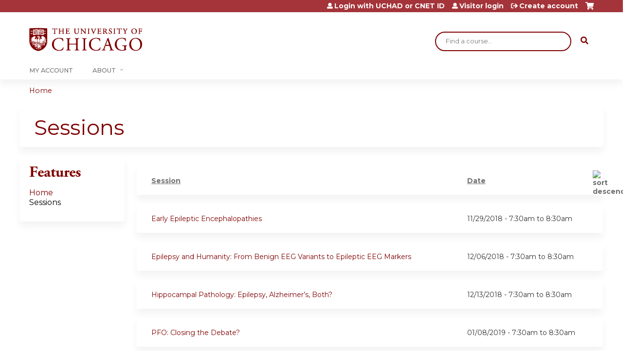

--- FILE ---
content_type: text/html; charset=utf-8
request_url: https://cme.uchicago.edu/neurology-grand-rounds---rss-35-00-001-fy19/series-events?page=1
body_size: 8251
content:
<!DOCTYPE html>
<!--[if IEMobile 7]><html class="iem7"  lang="en" dir="ltr"><![endif]-->
<!--[if lte IE 6]><html class="lt-ie10 lt-ie9 lt-ie8 lt-ie7"  lang="en" dir="ltr"><![endif]-->
<!--[if (IE 7)&(!IEMobile)]><html class="lt-ie10 lt-ie9 lt-ie8"  lang="en" dir="ltr"><![endif]-->
<!--[if IE 8]><html class="lt-ie10 lt-ie9"  lang="en" dir="ltr"><![endif]-->
<!--[if IE 9]><html class="lt-ie10"  lang="en" dir="ltr"><![endif]-->
<!--[if (gte IE 10)|(gt IEMobile 7)]><!--><html  lang="en" dir="ltr" prefix="content: http://purl.org/rss/1.0/modules/content/ dc: http://purl.org/dc/terms/ foaf: http://xmlns.com/foaf/0.1/ og: http://ogp.me/ns# rdfs: http://www.w3.org/2000/01/rdf-schema# sioc: http://rdfs.org/sioc/ns# sioct: http://rdfs.org/sioc/types# skos: http://www.w3.org/2004/02/skos/core# xsd: http://www.w3.org/2001/XMLSchema#"><!--<![endif]-->

<head>
  <!--[if IE]><![endif]-->
<meta charset="utf-8" />
<link rel="shortcut icon" href="https://cme.uchicago.edu/sites/default/files/UCHI_Favicon-01.png" type="image/png" />
<meta name="generator" content="Drupal 7 (https://www.drupal.org)" />
<link rel="canonical" href="https://cme.uchicago.edu/neurology-grand-rounds---rss-35-00-001-fy19/series-events" />
<link rel="shortlink" href="https://cme.uchicago.edu/series-events" />
  <title>Sessions | Page 2 | Center for Continuing Medical Education</title>

      <meta name="MobileOptimized" content="width">
    <meta name="HandheldFriendly" content="true">
    <meta name="viewport" content="width=device-width">
  
  <link type="text/css" rel="stylesheet" href="https://cme.uchicago.edu/sites/default/files/css/css_kShW4RPmRstZ3SpIC-ZvVGNFVAi0WEMuCnI0ZkYIaFw.css" media="all" />
<link type="text/css" rel="stylesheet" href="https://cme.uchicago.edu/sites/default/files/css/css_NXti8f1KG_3PtT4IIc0U3jDor0MbcpVCy5HvGkHBurk.css" media="screen" />
<link type="text/css" rel="stylesheet" href="https://cme.uchicago.edu/sites/default/files/css/css_pEyVbOGyB_ppOc-YuGoVw4vwTK_fVKrBUJ8yMo-bM2c.css" media="all" />
<link type="text/css" rel="stylesheet" href="https://cme.uchicago.edu/sites/default/files/css/css_jENQOQqZCRFGZK__DTefxYiXR2RUf03k1ugj3_Vg7vk.css" media="all" />
<link type="text/css" rel="stylesheet" href="//netdna.bootstrapcdn.com/font-awesome/4.0.3/css/font-awesome.min.css" media="all" />
<link type="text/css" rel="stylesheet" href="https://cme.uchicago.edu/sites/default/files/css/css_ZS2-b2OR90SNSwmx4b6lD_sxYOF7eTouurmMLWYxatY.css" media="all" />
<link type="text/css" rel="stylesheet" href="https://cme.uchicago.edu/sites/default/files/css/css_YVwBwc3LUT-LX5U3xh4u6V3Bs9nu5_uo3mzoArAgKDo.css" media="all" />
<link type="text/css" rel="stylesheet" href="https://cme.uchicago.edu/sites/default/files/css/css_0oyFFrbKIm0udMwbrpq1jIZqsKJCWpBl1g6tMBqwuZQ.css" media="print" />
<link type="text/css" rel="stylesheet" href="https://cme.uchicago.edu/sites/default/files/cpn/global.css?t8ybt9" media="all" />
  <script src="/sites/all/modules/contrib/jquery_update/replace/jquery/1.12/jquery.min.js?v=1.12.4"></script>
<script>jQuery.migrateMute=true;jQuery.migrateTrace=false;</script>
<script src="/sites/all/modules/contrib/jquery_update/replace/jquery-migrate/1/jquery-migrate.min.js?v=1"></script>
<script src="/misc/jquery-extend-3.4.0.js?v=1.12.4"></script>
<script src="/misc/jquery-html-prefilter-3.5.0-backport.js?v=1.12.4"></script>
<script src="/misc/jquery.once.js?v=1.2"></script>
<script src="/misc/drupal.js?t8ybt9"></script>
<script>jQuery.extend(Drupal.settings, {"basePath":"\/","pathPrefix":"","setHasJsCookie":0,"ajaxPageState":{"theme":"ce_next","theme_token":"XYGuehd-E7eYaDQGv6xbDygRY9v6R5mumbgcaxkXZXU","js":{"sites\/all\/modules\/contrib\/jquery_update\/replace\/jquery\/1.12\/jquery.min.js":1,"sites\/all\/modules\/contrib\/jquery_update\/replace\/jquery-migrate\/1\/jquery-migrate.min.js":1,"misc\/jquery-extend-3.4.0.js":1,"misc\/jquery-html-prefilter-3.5.0-backport.js":1,"misc\/jquery.once.js":1,"misc\/drupal.js":1,"sites\/all\/modules\/contrib\/tipsy\/javascripts\/jquery.tipsy.js":1,"sites\/all\/modules\/contrib\/tipsy\/javascripts\/tipsy.js":1,"sites\/all\/modules\/contrib\/jquery_update\/replace\/ui\/external\/jquery.cookie.js":1,"misc\/form-single-submit.js":1,"sites\/all\/modules\/custom\/calendar_plus\/js\/jquery.equalheights.js":1,"sites\/all\/modules\/features\/ethosce_admin\/ethosce-admin.js":1,"sites\/all\/modules\/features\/ethosce_bi\/ethosce_bi.js":1,"sites\/all\/modules\/features\/ethosce_faculty_management\/ethosce_faculty_management.js":1,"sites\/all\/modules\/features\/ethosce_site\/ethosce_site.js":1,"sites\/all\/modules\/features\/ethosce_slideshow\/js\/ethosce_slideshow.js":1,"sites\/all\/modules\/custom\/upload_progress\/js\/upload_progress.js":1,"sites\/all\/modules\/contrib\/pdm\/pdm.js":1,"sites\/all\/modules\/features\/ethosce_courses\/js\/vertical_steps.js":1,"misc\/tableheader.js":1,"sites\/all\/modules\/contrib\/google_analytics\/googleanalytics.js":1,"https:\/\/www.googletagmanager.com\/gtag\/js?id=UA-53299845-1":1,"https:\/\/kit.fontawesome.com\/a38c5c05f8.js":1,"sites\/all\/modules\/contrib\/mmenu\/js\/mmenu.js":1,"sites\/all\/libraries\/mmenu\/hammer\/hammer.js":1,"sites\/all\/libraries\/mmenu\/jquery.hammer\/jquery.hammer.js":1,"sites\/all\/libraries\/mmenu\/main\/src\/js\/jquery.mmenu.min.all.js":1,"sites\/all\/themes\/ce\/js\/ce.js":1,"public:\/\/cpn\/global.js":1},"css":{"modules\/system\/system.base.css":1,"modules\/system\/system.menus.css":1,"modules\/system\/system.messages.css":1,"modules\/system\/system.theme.css":1,"sites\/all\/modules\/contrib\/tipsy\/stylesheets\/tipsy.css":1,"modules\/book\/book.css":1,"sites\/all\/modules\/contrib\/calendar\/css\/calendar_multiday.css":1,"sites\/all\/modules\/custom\/calendar_plus\/css\/calendar_plus.css":1,"modules\/comment\/comment.css":1,"sites\/all\/modules\/contrib\/date\/date_repeat_field\/date_repeat_field.css":1,"sites\/all\/modules\/features\/ethosce_admin\/ethosce-admin.css":1,"sites\/all\/modules\/features\/ethosce_bi\/ethosce_bi.css":1,"sites\/all\/modules\/features\/ethosce_faculty_management\/ethosce_faculty_management.css":1,"sites\/all\/modules\/features\/ethosce_warpwire\/ethosce_warpwire.css":1,"modules\/field\/theme\/field.css":1,"modules\/node\/node.css":1,"modules\/poll\/poll.css":1,"sites\/all\/modules\/contrib\/quiz\/quiz.css":1,"sites\/all\/modules\/contrib\/relation_add\/relation_add.css":1,"sites\/all\/modules\/contrib\/ubercart\/uc_order\/uc_order.css":1,"sites\/all\/modules\/contrib\/ubercart\/uc_product\/uc_product.css":1,"sites\/all\/modules\/contrib\/ubercart\/uc_store\/uc_store.css":1,"modules\/user\/user.css":1,"sites\/all\/modules\/contrib\/workflow\/workflow_admin_ui\/workflow_admin_ui.css":1,"sites\/all\/modules\/contrib\/views\/css\/views.css":1,"sites\/all\/modules\/contrib\/ctools\/css\/ctools.css":1,"\/\/netdna.bootstrapcdn.com\/font-awesome\/4.0.3\/css\/font-awesome.min.css":1,"sites\/all\/modules\/contrib\/panels\/css\/panels.css":1,"sites\/all\/modules\/contrib\/pdm\/pdm.css":1,"sites\/all\/modules\/contrib\/views_tooltip\/views_tooltip.css":1,"sites\/all\/modules\/contrib\/navbar_extras\/modules\/navbar_shiny\/css\/navbar_shiny.css":1,"sites\/all\/libraries\/mmenu\/main\/src\/css\/jquery.mmenu.all.css":1,"sites\/all\/libraries\/mmenu\/icomoon\/icomoon.css":1,"sites\/all\/modules\/contrib\/mmenu\/themes\/mm-basic\/styles\/mm-basic.css":1,"sites\/all\/themes\/ethosce_base\/system.menus.css":1,"sites\/all\/themes\/ethosce_base\/css\/normalize.css":1,"sites\/all\/themes\/ethosce_base\/css\/wireframes.css":1,"sites\/all\/themes\/ethosce_base\/css\/layouts\/responsive-sidebars.css":1,"sites\/all\/themes\/ethosce_base\/css\/page-backgrounds.css":1,"sites\/all\/themes\/ethosce_base\/css\/tabs.css":1,"sites\/all\/themes\/ethosce_base\/css\/pages.css":1,"sites\/all\/themes\/ethosce_base\/css\/blocks.css":1,"sites\/all\/themes\/ethosce_base\/css\/navigation.css":1,"sites\/all\/themes\/ethosce_base\/css\/views-styles.css":1,"sites\/all\/themes\/ethosce_base\/css\/nodes.css":1,"sites\/all\/themes\/ethosce_base\/css\/comments.css":1,"sites\/all\/themes\/ethosce_base\/css\/forms.css":1,"sites\/all\/themes\/ethosce_base\/css\/fields.css":1,"sites\/all\/themes\/ethosce_base\/css\/print.css":1,"sites\/all\/themes\/ce\/css\/ce.css":1,"sites\/all\/themes\/ce\/css\/ce-media-queries.css":1,"sites\/all\/themes\/ce_next\/css\/main.css":1,"sites\/all\/themes\/ce_next\/css\/colors.css":1,"sites\/all\/themes\/ce_next\/css\/media-queries.css":1,"sites\/all\/themes\/ce\/css\/ce-print.css":1,"cpn_global":1}},"uid":0,"warpwire":{"warpwire_url":"https:\/\/a6170dca6a48.warpwire.com\/","warpwire_module_path":"sites\/all\/modules\/custom\/warpwire","warpwire_share_default":1,"warpwire_title_default":1,"warpwire_autoplay_default":0,"warpwire_cc_load_policy_default":0,"warpwire_secure_portal_default":1},"tipsy":{"custom_selectors":[{"selector":".tipsy","options":{"fade":1,"gravity":"w","delayIn":0,"delayOut":0,"trigger":"hover","opacity":"0.8","offset":0,"html":0,"tooltip_content":{"source":"attribute","selector":"title"}}},{"selector":".views-tooltip","options":{"fade":1,"gravity":"autoNS","delayIn":0,"delayOut":0,"trigger":"hover","opacity":"0.8","offset":0,"html":1,"tooltip_content":{"source":"attribute","selector":"tooltip-content"}}}]},"better_exposed_filters":{"views":{"group_event_series":{"displays":{"page_1":{"filters":[]}}}}},"mmenu":{"mmenu_left":{"enabled":"1","title":"Left menu","name":"mmenu_left","blocks":[{"module_delta":"ethosce_search|ethosce_search","menu_parameters":{"min_depth":"1"},"title":"\u003Cnone\u003E","collapsed":"0","wrap":"1","module":"ethosce_search","delta":"ethosce_search"},{"module_delta":"system|main-menu","menu_parameters":{"min_depth":"1"},"title":"\u003Cnone\u003E","collapsed":"0","wrap":"1","module":"system","delta":"main-menu"},{"module_delta":"local_tasks_blocks|menu_local_tasks","menu_parameters":{"min_depth":"1"},"title":"\u003Cnone\u003E","collapsed":"0","wrap":"1","module":"local_tasks_blocks","delta":"menu_local_tasks"}],"options":{"classes":"mm-basic","effects":[],"slidingSubmenus":true,"clickOpen":{"open":true,"selector":"#ethosce-mmenu-toggle"},"counters":{"add":true,"update":true},"dragOpen":{"open":true,"pageNode":"body","threshold":100,"maxStartPos":50},"footer":{"add":false,"content":"","title":"Copyright \u00a92017","update":true},"header":{"add":false,"content":"","title":"Site-Install","update":true},"labels":{"collapse":false},"offCanvas":{"enabled":true,"modal":false,"moveBackground":true,"position":"left","zposition":"front"},"searchfield":{"add":false,"addTo":"menu","search":false,"placeholder":"Search","noResults":"No results found.","showLinksOnly":true}},"configurations":{"clone":false,"preventTabbing":false,"panelNodetype":"div, ul, ol","transitionDuration":400,"classNames":{"label":"Label","panel":"Panel","selected":"Selected","buttonbars":{"buttonbar":"anchors"},"counters":{"counter":"Counter"},"fixedElements":{"fixedTop":"FixedTop","fixedBottom":"FixedBottom"},"footer":{"panelFooter":"Footer"},"header":{"panelHeader":"Header","panelNext":"Next","panelPrev":"Prev"},"labels":{"collapsed":"Collapsed"},"toggles":{"toggle":"Toggle","check":"Check"}},"dragOpen":{"width":{"perc":0.8,"min":140,"max":440},"height":{"perc":0.8,"min":140,"max":880}},"offCanvas":{"menuInjectMethod":"prepend","menuWrapperSelector":"body","pageNodetype":"div","pageSelector":"body \u003E div"}},"custom":[],"position":"left"}},"googleanalytics":{"account":["UA-53299845-1"],"trackOutbound":1,"trackMailto":1,"trackDownload":1,"trackDownloadExtensions":"7z|aac|arc|arj|asf|asx|avi|bin|csv|doc(x|m)?|dot(x|m)?|exe|flv|gif|gz|gzip|hqx|jar|jpe?g|js|mp(2|3|4|e?g)|mov(ie)?|msi|msp|pdf|phps|png|ppt(x|m)?|pot(x|m)?|pps(x|m)?|ppam|sld(x|m)?|thmx|qtm?|ra(m|r)?|sea|sit|tar|tgz|torrent|txt|wav|wma|wmv|wpd|xls(x|m|b)?|xlt(x|m)|xlam|xml|z|zip"},"currentPath":"series-events","currentPathIsAdmin":false,"urlIsAjaxTrusted":{"\/search":true},"ogContext":{"groupType":"node","gid":"15441"}});</script>
<script src="/sites/all/modules/contrib/tipsy/javascripts/jquery.tipsy.js?v=0.1.7"></script>
<script src="/sites/all/modules/contrib/tipsy/javascripts/tipsy.js?v=0.1.7"></script>
<script src="/sites/all/modules/contrib/jquery_update/replace/ui/external/jquery.cookie.js?v=67fb34f6a866c40d0570"></script>
<script src="/misc/form-single-submit.js?v=7.102.1"></script>
<script src="/sites/all/modules/custom/calendar_plus/js/jquery.equalheights.js?t8ybt9"></script>
<script src="/sites/all/modules/features/ethosce_admin/ethosce-admin.js?t8ybt9"></script>
<script src="/sites/all/modules/features/ethosce_bi/ethosce_bi.js?t8ybt9"></script>
<script src="/sites/all/modules/features/ethosce_faculty_management/ethosce_faculty_management.js?t8ybt9"></script>
<script src="/sites/all/modules/features/ethosce_site/ethosce_site.js?t8ybt9"></script>
<script src="/sites/all/modules/features/ethosce_slideshow/js/ethosce_slideshow.js?t8ybt9"></script>
<script src="/sites/all/modules/custom/upload_progress/js/upload_progress.js?t8ybt9"></script>
<script src="/sites/all/modules/contrib/pdm/pdm.js?t8ybt9"></script>
<script src="/sites/all/modules/features/ethosce_courses/js/vertical_steps.js?t8ybt9"></script>
<script src="/misc/tableheader.js?t8ybt9"></script>
<script src="/sites/all/modules/contrib/google_analytics/googleanalytics.js?t8ybt9"></script>
<script async="async" src="https://www.googletagmanager.com/gtag/js?id=UA-53299845-1"></script>
<script>window.google_analytics_uacct = "UA-53299845-1";window.dataLayer = window.dataLayer || [];function gtag(){dataLayer.push(arguments)};gtag("js", new Date());gtag("config", "UA-53299845-1", {"groups":"default","anonymize_ip":true,"allow_ad_personalization_signals":false});</script>
<script src="https://kit.fontawesome.com/a38c5c05f8.js"></script>
<script src="/sites/all/modules/contrib/mmenu/js/mmenu.js?t8ybt9"></script>
<script src="/sites/all/libraries/mmenu/hammer/hammer.js?t8ybt9"></script>
<script src="/sites/all/libraries/mmenu/jquery.hammer/jquery.hammer.js?t8ybt9"></script>
<script src="/sites/all/libraries/mmenu/main/src/js/jquery.mmenu.min.all.js?t8ybt9"></script>
<script src="/sites/all/themes/ce/js/ce.js?t8ybt9"></script>
<script src="/sites/default/files/cpn/global.js?t8ybt9"></script>
      <!--[if lt IE 9]>
    <script src="/sites/all/themes/zen/js/html5-respond.js"></script>
    <![endif]-->
  </head>
<body class="html not-front not-logged-in one-sidebar sidebar-first page-series-events og-context og-context-node og-context-node-15441 section-series-events page-views title-length-small title-length-8 not-homepage  no-tabs no-course-sidebar no-search-sidebar no-uc-cart not-admin-theme user-non-sso" >
  <div id="wrapper">
    <div id="page-wrapper">
              <p id="skip-link">
          <a href="#main-content" class="element-invisible element-focusable">Jump to content</a>
        </p>
                  
<div id="header-wrapper">
  <header id="header">
    <div id="header-inner" class="clearfix">
              <a href="/" title="Home" rel="home" id="logo"><img src="https://cme.uchicago.edu/sites/default/files/UCHI_Logo_Maroon.png" alt="Home" /></a>
      
              <div id="name-and-slogan">
                      <h1 id="site-name">
              <a href="/" title="Home" rel="home"><span>Center for Continuing Medical Education</span></a>
            </h1>
          
                  </div><!-- /#name-and-slogan -->
            <div id="header-right">
          <div class="header__region region region-header">
    <div id="block-ethosce-search-ethosce-search" class="block block-ethosce-search first odd">

    
  <div class="content">
    <form action="/search" method="post" id="ethosce-search-form" accept-charset="UTF-8"><div><div class="container-inline form-wrapper" id="edit-ethosce-search"><div class="form-item form-type-textfield form-item-text">
  <div class="field-label"><label  class="element-invisible" for="edit-text">Search</label> </div>
 <input placeholder="Find a course..." type="text" id="edit-text" name="text" value="" size="20" maxlength="128" class="form-text" />
</div>
<input type="submit" id="edit-submit" name="op" value="Search" class="form-submit" /></div><input type="hidden" name="form_build_id" value="form-m1I7zZLKNoj5APZO1OqA-tBrBdFPBpKq4lT2iPgztwM" />
<input type="hidden" name="form_id" value="ethosce_search_form" />
</div></form>  </div>
</div>
<div id="ethosce-user-links-wrapper" class="clearfix">
  <div id="ethosce-mmenu-toggle">Open menu</div>  <div id="uc-cart-link"><a href="/neurology-grand-rounds---rss-35-00-001-fy19/user/login?destination=series-events%3Fpage%3D1" class="no-items" data-count="0"><span>Cart</span></a></div>  <div id="block-system-user-menu" class="block block-system block-menu even" role="navigation">
    <div class="content">
      <ul class="menu"><li class="menu__item is-leaf first leaf"><a href="/neurology-grand-rounds---rss-35-00-001-fy19/saml_login?destination=/series-events" title="" class="menu__link">Login with UCHAD or CNET ID</a></li>
<li class="menu__item is-leaf leaf"><a href="/neurology-grand-rounds---rss-35-00-001-fy19/user/visitor-login?destination=/series-events" title="" class="menu__link">Visitor login</a></li>
<li class="menu__item is-leaf last leaf"><a href="/neurology-grand-rounds---rss-35-00-001-fy19/user/register?destination=series-events%3Fpage%3D1" title="" class="menu__link">Create account</a></li>
</ul>    </div>
  </div>
  </div>
<div id="block-service-links-service-links-not-node" class="block block-service-links last odd">

    <h3 class="block__title block-title">Bookmark/Search this post</h3>
  
  <div class="content">
    <div class="service-links"><div class="item-list"><ul><li class="first"><a href="https://www.facebook.com/sharer.php?u=https%3A//cme.uchicago.edu/neurology-grand-rounds---rss-35-00-001-fy19/series-events&amp;t=Sessions" title="Share on Facebook" class="service-links-facebook" rel="nofollow" target="_blank"><img typeof="foaf:Image" src="https://cme.uchicago.edu/sites/all/themes/ce/css/images/facebook.png" alt="Facebook logo" /> Facebook</a></li>
<li><a href="https://x.com/intent/post?url=https%3A//cme.uchicago.edu/neurology-grand-rounds---rss-35-00-001-fy19/series-events&amp;text=Sessions" title="Share this on X" class="service-links-twitter" rel="nofollow" target="_blank"><img typeof="foaf:Image" src="https://cme.uchicago.edu/sites/all/themes/ce/css/images/twitter.png" alt="X logo" /> X</a></li>
<li><a href="https://www.linkedin.com/shareArticle?mini=true&amp;url=https%3A//cme.uchicago.edu/neurology-grand-rounds---rss-35-00-001-fy19/series-events&amp;title=Sessions&amp;summary=&amp;source=Center%20for%20Continuing%20Medical%20Education" title="Publish this post to LinkedIn" class="service-links-linkedin" rel="nofollow" target="_blank"><img typeof="foaf:Image" src="https://cme.uchicago.edu/sites/all/themes/ce/css/images/linkedin.png" alt="LinkedIn logo" /> LinkedIn</a></li>
<li class="last"><a href="https://cme.uchicago.edu/neurology-grand-rounds---rss-35-00-001-fy19/forward?path=series-events" title="Send to a friend" class="service-links-forward" rel="nofollow" target="_blank"><img typeof="foaf:Image" src="https://cme.uchicago.edu/sites/all/themes/ce/css/images/forward.png" alt="Forward logo" /> Forward</a></li>
</ul></div></div>  </div>
</div>
  </div>
      </div>
    </div><!--/#header-inner-->
  </header>

  <div id="navigation-outer">
    <div id="navigation">
      <div id="topnav-inner">
                  <nav id="main-menu">
            <ul class="menu"><li class="menu__item is-leaf first leaf"><a href="https://cme.uchicago.edu/my" title="" class="menu__link">My Account</a></li>
<li class="menu__item is-expanded last expanded"><a href="https://cme.uchicago.edu/content/about-us" title="" class="menu__link">About</a><ul class="menu"><li class="menu__item is-leaf first leaf"><a href="/Application" class="menu__link">Application</a></li>
<li class="menu__item is-leaf leaf"><a href="/Accreditation" title="" class="menu__link">Accreditation</a></li>
<li class="menu__item is-leaf leaf"><a href="/MeetingPlanning" class="menu__link">Meeting Planning</a></li>
<li class="menu__item is-leaf leaf"><a href="/FacultyDevelopment" title="" class="menu__link">Faculty Development</a></li>
<li class="menu__item is-leaf leaf"><a href="/HelpCenter" class="menu__link">Help Center</a></li>
<li class="menu__item is-collapsed last collapsed"><a href="/content/contact-us" title="" class="menu__link">Contact Us</a></li>
</ul></li>
</ul>          </nav>
        
      </div><!--/#topnav-inner-->
    </div><!-- /#navigation -->

          <div id="crumbs">
        <div id="crumbs-inner" class="clearfix">
          <div id="breadcrumb-container">
            <h2 class="element-invisible">You are here</h2><div class="breadcrumb"><a href="/">Home</a></div>          </div>
        </div>
      </div>
      </div><!-- /#navigation-outer -->


      <div id="title-container">
      <div id="title-container-inner" class="clearfix">
                                  <h1 class="title" id="page-title">Sessions</h1>
                      </div>
    </div>
  
</div><!--/#header-wrapper-->

<div id="page">
  <div id="main-wrapper">
    <div id="main">
      
            <div id="content" class="column" role="main">
                        <a id="main-content"></a>
                <div id="content-area">
                                        


<div class="view view-group-event-series view-id-group_event_series view-display-id-page_1 view-dom-id-6adabf0dd6efb366f5664efdd2dc9589">
        
  
  
      <div class="view-content">
      <table  class="views-table sticky-enabled cols-2">
         <thead>
      <tr>
                  <th  class="views-field views-field-title" scope="col">
            <a href="/neurology-grand-rounds---rss-35-00-001-fy19/series-events?page=1&amp;order=title&amp;sort=asc" title="sort by Session" class="active">Session</a>          </th>
                  <th  class="views-field views-field-field-course-event-date active" scope="col">
            <a href="/neurology-grand-rounds---rss-35-00-001-fy19/series-events?page=1&amp;order=field_course_event_date&amp;sort=desc" title="sort by Date" class="active">Date<img typeof="foaf:Image" src="https://cme.uchicago.edu/misc/arrow-desc.png" width="13" height="13" alt="sort descending" title="sort descending" /></a>          </th>
              </tr>
    </thead>
    <tbody>
          <tr  class="odd views-row-first">
                  <td  class="views-field views-field-title">
            <a href="/neurology-grand-rounds---rss-35-00-001-fy19/content/tba-4130">Early Epileptic Encephalopathies</a>          </td>
                  <td  class="views-field views-field-field-course-event-date active">
            <span class="date-display-single">11/29/2018 - <span class="date-display-range"><span class="date-display-start" property="dc:date" datatype="xsd:dateTime" content="2018-11-29T07:30:00-06:00">7:30am</span> to <span class="date-display-end" property="dc:date" datatype="xsd:dateTime" content="2018-11-29T08:30:00-06:00">8:30am</span></span></span>          </td>
              </tr>
          <tr  class="even">
                  <td  class="views-field views-field-title">
            <a href="/neurology-grand-rounds---rss-35-00-001-fy19/content/tba-4131">Epilepsy and Humanity: From Benign EEG Variants to Epileptic EEG Markers</a>          </td>
                  <td  class="views-field views-field-field-course-event-date active">
            <span class="date-display-single">12/06/2018 - <span class="date-display-range"><span class="date-display-start" property="dc:date" datatype="xsd:dateTime" content="2018-12-06T07:30:00-06:00">7:30am</span> to <span class="date-display-end" property="dc:date" datatype="xsd:dateTime" content="2018-12-06T08:30:00-06:00">8:30am</span></span></span>          </td>
              </tr>
          <tr  class="odd">
                  <td  class="views-field views-field-title">
            <a href="/neurology-grand-rounds---rss-35-00-001-fy19/content/tba-4132">Hippocampal Pathology: Epilepsy, Alzheimer’s, Both?</a>          </td>
                  <td  class="views-field views-field-field-course-event-date active">
            <span class="date-display-single">12/13/2018 - <span class="date-display-range"><span class="date-display-start" property="dc:date" datatype="xsd:dateTime" content="2018-12-13T07:30:00-06:00">7:30am</span> to <span class="date-display-end" property="dc:date" datatype="xsd:dateTime" content="2018-12-13T08:30:00-06:00">8:30am</span></span></span>          </td>
              </tr>
          <tr  class="even">
                  <td  class="views-field views-field-title">
            <a href="/neurology-grand-rounds---rss-35-00-001-fy19/content/tba-4133">PFO: Closing the Debate?</a>          </td>
                  <td  class="views-field views-field-field-course-event-date active">
            <span class="date-display-single">01/08/2019 - <span class="date-display-range"><span class="date-display-start" property="dc:date" datatype="xsd:dateTime" content="2019-01-08T07:30:00-06:00">7:30am</span> to <span class="date-display-end" property="dc:date" datatype="xsd:dateTime" content="2019-01-08T08:30:00-06:00">8:30am</span></span></span>          </td>
              </tr>
          <tr  class="odd">
                  <td  class="views-field views-field-title">
            <a href="/neurology-grand-rounds---rss-35-00-001-fy19/content/tba-4143">Exogenous Melatonin in Clinical Practice</a>          </td>
                  <td  class="views-field views-field-field-course-event-date active">
            <span class="date-display-single">01/10/2019 - <span class="date-display-range"><span class="date-display-start" property="dc:date" datatype="xsd:dateTime" content="2019-01-10T07:30:00-06:00">7:30am</span> to <span class="date-display-end" property="dc:date" datatype="xsd:dateTime" content="2019-01-10T08:30:00-06:00">8:30am</span></span></span>          </td>
              </tr>
          <tr  class="even">
                  <td  class="views-field views-field-title">
            <a href="/neurology-grand-rounds---rss-35-00-001-fy19/content/tba-4147">Pregnancy, Contraception and Epilepsy</a>          </td>
                  <td  class="views-field views-field-field-course-event-date active">
            <span class="date-display-single">01/17/2019 - <span class="date-display-range"><span class="date-display-start" property="dc:date" datatype="xsd:dateTime" content="2019-01-17T07:30:00-06:00">7:30am</span> to <span class="date-display-end" property="dc:date" datatype="xsd:dateTime" content="2019-01-17T08:30:00-06:00">8:30am</span></span></span>          </td>
              </tr>
          <tr  class="odd">
                  <td  class="views-field views-field-title">
            <a href="/neurology-grand-rounds---rss-35-00-001-fy19/content/tba-4149">CGRP and Migraine</a>          </td>
                  <td  class="views-field views-field-field-course-event-date active">
            <span class="date-display-single">01/31/2019 - <span class="date-display-range"><span class="date-display-start" property="dc:date" datatype="xsd:dateTime" content="2019-01-31T07:30:00-06:00">7:30am</span> to <span class="date-display-end" property="dc:date" datatype="xsd:dateTime" content="2019-01-31T08:30:00-06:00">8:30am</span></span></span>          </td>
              </tr>
          <tr  class="even">
                  <td  class="views-field views-field-title">
            <a href="/neurology-grand-rounds---rss-35-00-001-fy19/content/tba-4150">Advanced Neuromonitoring to Tailor Therapy in Severe TBI</a>          </td>
                  <td  class="views-field views-field-field-course-event-date active">
            <span class="date-display-single">02/07/2019 - <span class="date-display-range"><span class="date-display-start" property="dc:date" datatype="xsd:dateTime" content="2019-02-07T07:30:00-06:00">7:30am</span> to <span class="date-display-end" property="dc:date" datatype="xsd:dateTime" content="2019-02-07T08:30:00-06:00">8:30am</span></span></span>          </td>
              </tr>
          <tr  class="odd">
                  <td  class="views-field views-field-title">
            <a href="/neurology-grand-rounds---rss-35-00-001-fy19/content/tba-4151">Bicistronic Calcium Channel Genes: Therapeutic and Clinical Implications</a>          </td>
                  <td  class="views-field views-field-field-course-event-date active">
            <span class="date-display-single">02/14/2019 - <span class="date-display-range"><span class="date-display-start" property="dc:date" datatype="xsd:dateTime" content="2019-02-14T07:30:00-06:00">7:30am</span> to <span class="date-display-end" property="dc:date" datatype="xsd:dateTime" content="2019-02-14T08:30:00-06:00">8:30am</span></span></span>          </td>
              </tr>
          <tr  class="even views-row-last">
                  <td  class="views-field views-field-title">
            <a href="/neurology-grand-rounds---rss-35-00-001-fy19/content/tba-4152">Spontaneous Intracranial Hypotension</a>          </td>
                  <td  class="views-field views-field-field-course-event-date active">
            <span class="date-display-single">02/21/2019 - <span class="date-display-range"><span class="date-display-start" property="dc:date" datatype="xsd:dateTime" content="2019-02-21T07:30:00-06:00">7:30am</span> to <span class="date-display-end" property="dc:date" datatype="xsd:dateTime" content="2019-02-21T08:30:00-06:00">8:30am</span></span></span>          </td>
              </tr>
      </tbody>
</table>
    </div>
  
      <h2 class="element-invisible">Pages</h2><div class="item-list"><ul class="pager"><li class="pager-first first"><a title="Go to first page" href="/neurology-grand-rounds---rss-35-00-001-fy19/series-events"><span>« first</span></a></li>
<li class="pager-previous"><a title="Go to previous page" href="/neurology-grand-rounds---rss-35-00-001-fy19/series-events"><span>‹ previous</span></a></li>
<li class="pager-item"><a title="Go to page 1" href="/neurology-grand-rounds---rss-35-00-001-fy19/series-events"><span>1</span></a></li>
<li class="pager-current">2</li>
<li class="pager-item"><a title="Go to page 3" href="/neurology-grand-rounds---rss-35-00-001-fy19/series-events?page=2"><span>3</span></a></li>
<li class="pager-item"><a title="Go to page 4" href="/neurology-grand-rounds---rss-35-00-001-fy19/series-events?page=3"><span>4</span></a></li>
<li class="pager-next"><a title="Go to next page" href="/neurology-grand-rounds---rss-35-00-001-fy19/series-events?page=2"><span>next ›</span></a></li>
<li class="pager-last last"><a title="Go to last page" href="/neurology-grand-rounds---rss-35-00-001-fy19/series-events?page=3"><span>last »</span></a></li>
</ul></div>  
  
  
  
  
</div>                  </div>
              </div><!-- /#content -->

      
              <aside class="sidebars">
                      <section class="region region-sidebar-first column sidebar">
    <div id="block-menu-features" class="block block-menu first last odd" role="navigation">

    <h3 class="block__title block-title">Features</h3>
  
  <div class="content">
    <ul class="menu"><li class="menu__item is-leaf first leaf"><a href="/neurology-grand-rounds---rss-35-00-001-fy19" class="menu__link front">Home</a></li>
<li class="menu__item is-leaf is-active-trail last leaf active-trail"><a href="/neurology-grand-rounds---rss-35-00-001-fy19/series-events" class="menu__link is-active-trail series-events active-trail active">Sessions</a></li>
</ul>  </div>
</div>
  </section>
                  </aside><!-- /.sidebars -->
                </div><!-- /#main -->
  </div><!-- /#main-wrapper -->

</div><!-- /#page -->

<footer id="footer">
  <div id="footer-inner" class="clearfix">
    <div class="footer row-fluid"><div class="left-edge"><div class="column-width-3"><div class="shield"><table border="0" cellpadding="0" class="noborder" style="border-spacing:0px; width:100%"><tbody><tr><td style="text-align:left; vertical-align:top"><p><img alt="University of Chicago Logo" title="University of Chicago" style="height: 40px; width: 200px;" class="media-element file-wysiwyg" data-delta="1" typeof="foaf:Image" src="https://cme.uchicago.edu/sites/default/files/media/2022-09/UCHI_lgo.png" width="200" height="40" /></p><p>©2026 <span class="fn org url"><a href="http://www.uchicago.edu">The University of Chicago</a></span></p><div class="views-row views-row-1 views-row-first views-row-odd"><div class="views-field views-field-entity-id"><div class="field-content">5841 S. Maryland Ave</div></div></div><div class="views-row views-row-2 views-row-even"><div class="views-field views-field-entity-id"><div class="field-content">MC 1137</div></div></div><div class="views-row views-row-3 views-row-odd"><div class="views-field views-field-entity-id"><div class="field-content">Chicago, IL 60637</div></div></div></td><td style="text-align:left; vertical-align:top"><p><strong>Contact Us</strong><br /><a href="/cdn-cgi/l/email-protection#63000e06230110074d16000b0a0002040c4d060716"><span class="__cf_email__" data-cfemail="97f4faf2d7f5e4f3b9e2f4fffef4f6f0f8b9f2f3e2">[email&#160;protected]</span></a><br />Phone: 773-702-1056</p><p><strong>Follow Us</strong><br /><a href="https://twitter.com/uchicagocme"><img alt="X Logo" class="media-element file-wysiwyg" data-delta="2" typeof="foaf:Image" src="https://cme.uchicago.edu/sites/default/files/media/2025-07/X%20Logo.png" width="20" height="20" /></a><br /><a href="https://www.linkedin.com/company/uchicagocme"><img alt="LinkedIn Logo" class="media-element file-wysiwyg" data-delta="3" typeof="foaf:Image" src="https://cme.uchicago.edu/sites/default/files/media/2025-07/LinkedIn%20Logo.png" width="20" height="20" /></a></p></td><td style="text-align:left; vertical-align:top"><p><strong>Related Links</strong><br /><a href="http://pritzker.uchicago.edu/">Pritzker School of Medicine</a><br /><a href="http://www.bsd.uchicago.edu/index.html">Biological Sciences Division</a><br /><a href="https://www.uchicago.edu/">The University of Chicago</a><br /><a href="http://www.uchospitals.edu/index.shtml">University of Chicago Medicine</a><br /><a href="http://www.uchospitals.edu/professionals/directory.html">UCMC Medical Staff Directory</a><br /><a href="http://www.accme.org/">ACCME</a><br /><a href="https://edhub.ama-assn.org/pages/about-ama-education">AMA Physician Resources - CME</a></p><p><a href="https://accessibility.uchicago.edu/">Accessibility</a></p></td></tr></tbody></table></div></div></div></div>    <a id="ethosce-footer-callout" href="https://www.ethosce.com">Powered by the EthosCE Learning Management System, a continuing education LMS.</a>
  </div>
</footer>



    </div>
      <div class="region region-page-bottom">
    
<nav id="mmenu_left" class="mmenu-nav clearfix">
  <ul>
                                    <li class="mmenu-block-wrap"><span><div id="block-ethosce-search-ethosce-search--2" class="block block-ethosce-search first odd">

    
  <div class="content">
    <form action="/search" method="post" id="ethosce-search-form--3" accept-charset="UTF-8"><div><div class="container-inline form-wrapper" id="edit-ethosce-search--3"><div class="form-item form-type-textfield form-item-text">
  <div class="field-label"><label  class="element-invisible" for="edit-text--3">Search</label> </div>
 <input placeholder="Find a course..." type="text" id="edit-text--3" name="text" value="" size="20" maxlength="128" class="form-text" />
</div>
<input type="submit" id="edit-submit--3" name="op" value="Search" class="form-submit" /></div><input type="hidden" name="form_build_id" value="form-KwiPV6Iod4DuhR9xs1WTQwzcQCrO2OqSzDcZuQFefTU" />
<input type="hidden" name="form_id" value="ethosce_search_form" />
</div></form>  </div>
</div>
</span></li>
                                                  <li class="mmenu-block-wrap"><span><ul class="mmenu-mm-list-level-1"><li class="mmenu-mm-list-mlid-10619 mmenu-mm-list-path-https:--cme.uchicago.edu-my"><a href="https://cme.uchicago.edu/my" class="mmenu-mm-list "><i class="icon-list2"></i><span class="mmenu-block-title">My Account</span></a></li><li class="mmenu-mm-list-mlid-2421 mmenu-mm-list-path-https:--cme.uchicago.edu-content-about-us"><a href="https://cme.uchicago.edu/content/about-us" class="mmenu-mm-list "><i class="icon-list2"></i><span class="mmenu-block-title">About</span></a><ul class="mmenu-mm-list-level-2"><li class="mmenu-mm-list-mlid-7019 mmenu-mm-list-path-node-25331"><a href="/Application" class="mmenu-mm-list "><i class="icon-list2"></i><span class="mmenu-block-title">Application</span></a></li><li class="mmenu-mm-list-mlid-7020 mmenu-mm-list-path-node-25332"><a href="/Accreditation" class="mmenu-mm-list "><i class="icon-list2"></i><span class="mmenu-block-title">Accreditation</span></a></li><li class="mmenu-mm-list-mlid-7021 mmenu-mm-list-path-node-25333"><a href="/MeetingPlanning" class="mmenu-mm-list "><i class="icon-list2"></i><span class="mmenu-block-title">Meeting Planning</span></a></li><li class="mmenu-mm-list-mlid-7022 mmenu-mm-list-path-node-25334"><a href="/FacultyDevelopment" class="mmenu-mm-list "><i class="icon-list2"></i><span class="mmenu-block-title">Faculty Development</span></a></li><li class="mmenu-mm-list-mlid-7817 mmenu-mm-list-path-node-30931"><a href="/HelpCenter" class="mmenu-mm-list "><i class="icon-list2"></i><span class="mmenu-block-title">Help Center</span></a></li><li class="mmenu-mm-list-mlid-2420 mmenu-mm-list-path-node-1"><a href="/content/contact-us" class="mmenu-mm-list "><i class="icon-list2"></i><span class="mmenu-block-title">Contact Us</span></a></li></ul></li></ul></span></li>
                    </ul>
</nav>
  </div>
  </div>
<script data-cfasync="false" src="/cdn-cgi/scripts/5c5dd728/cloudflare-static/email-decode.min.js"></script></body>
</html>
